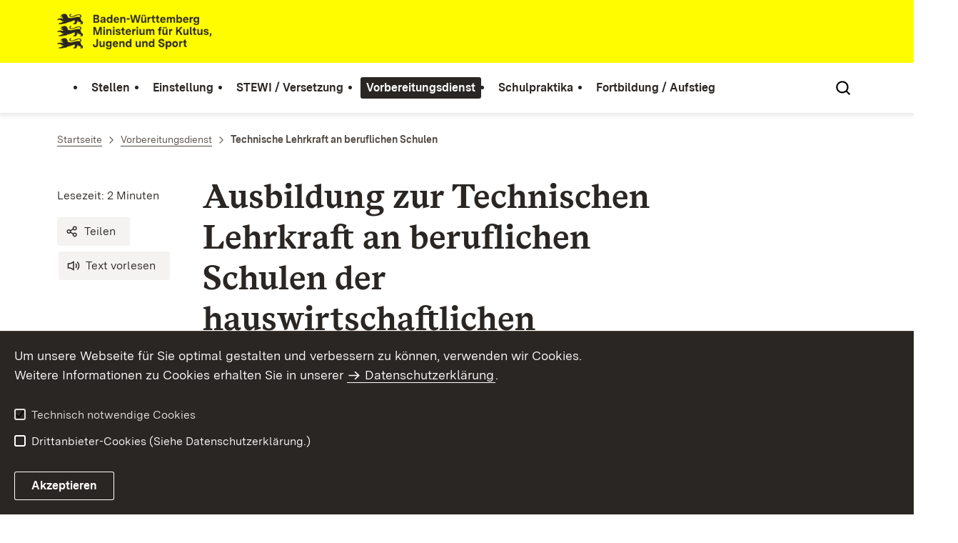

--- FILE ---
content_type: text/html;charset=UTF-8
request_url: https://lehrer-online-bw.de/,Lde/4857407%20
body_size: 10804
content:
<!DOCTYPE html>
<html class="no-js" lang="de">
	<head>
		<!--
			SV Request: https://lehrer-online-bw.de/,Lde/4857407%20
						HTTP Request: https://lehrer-online-bw.de/,Lde/4857407%20
						ItemId: cbi:///cms/4857407
						NodeId: cbi:///cms/4857407
						PageId: cbi:///cms/4857409
						Preview: false
			PreviewEditing: false
		-->
		
<link rel="dns-prefetch" href="https://cdn.jsdelivr.net">
<meta charset="UTF-8">
<meta name="viewport" content="width=device-width, initial-scale=1.0">
<meta http-equiv="x-ua-compatible" content="ie=edge">
<title>Technische Lehrkraft an beruflichen Schulen - LEHRER-ONLINE-BW</title>
<script>
    document.documentElement.className = document.documentElement.className.replace(/(\s|^)no-js(\s|$)/, '$1js$2');
    window.bawue2024 = {
        TITLE: '',
        ASSET_BASE_URL: '/',
        JS_BASE_URL: '/javascripts/',
        ICON_SPRITE_URL: '/site/pbs-bw-rebrush2024/resourceCached/248/prjbawue/media/icons/icons.svg',
        SITE_NAME: 'pbs-bw-rebrush2024',
    };
</script>
<link rel="stylesheet" media="screen" href="/site/pbs-bw-rebrush2024/resourceCached/248/prjbawue/css/main.css">
<link rel="stylesheet" media="print" href="/site/pbs-bw-rebrush2024/resourceCached/248/prjbawue/css/print.css">
<link rel="stylesheet" media="screen" href="/site/pbs-bw-rebrush2024/resourceCached/248/prjbawue/css/custom.css">
<link rel="stylesheet" media="print" href="/site/pbs-bw-rebrush2024/resourceCached/248/prjbawue/css/custom-print.min.css">
<link rel="stylesheet" media="screen" href="/site/pbs-bw-rebrush2024/resourceCached/248/prjbawue/css/fontawesome.min.css">
<link rel="stylesheet" media="screen" href="/site/pbs-bw-rebrush2024/resourceCached/248/prjbawue/css/glightbox.min.css">
<script src="/site/pbs-bw-rebrush2024/resourceCached/248/prjbawue/js/head.js" defer></script>
<link rel="preload" as="font" type="font/woff2" href="/site/pbs-bw-rebrush2024/resourceCached/248/prjbawue/fonts/BaWueSansWeb-Regular.woff2" crossorigin>
<link rel="preload" as="font" type="font/woff2" href="/site/pbs-bw-rebrush2024/resourceCached/248/prjbawue/fonts/BaWueSansWeb-Bold.woff2" crossorigin>
<link rel="preload" as="font" type="font/woff2" href="/site/pbs-bw-rebrush2024/resourceCached/248/prjbawue/fonts/BaWueSerifWeb-Regular.woff2" crossorigin>
<link rel="preload" as="font" type="font/woff2" href="/site/pbs-bw-rebrush2024/resourceCached/248/prjbawue/fonts/BaWueSerifWeb-Bold.woff2" crossorigin>
<link rel="apple-touch-icon" sizes="180x180" href="/site/pbs-bw-rebrush2024/resourceCached/248/components/favicon/apple-touch-icon.png">
<link rel="icon" type="image/png" sizes="32x32" href="/site/pbs-bw-rebrush2024/resourceCached/248/components/favicon/favicon-32x32.png">
<link rel="icon" type="image/png" sizes="16x16" href="/site/pbs-bw-rebrush2024/resourceCached/248/components/favicon/favicon-16x16.png">
<link rel="manifest" href="/site/pbs-bw-rebrush2024/resourceCached/248/components/favicon/site.webmanifest">
<link rel="mask-icon" href="/site/pbs-bw-rebrush2024/resourceCached/248/components/favicon/safari-pinned-tab.svg" color="#fffc00">
<meta name="msapplication-TileColor" content="#fffc00">
<meta name="theme-color" content="#fffc00">
<meta name="keywords" content="Fachlehrkräfte musisch-technische Fächer" />
<meta name="description" content="Fachlehrkräfte musisch-technische Fächer" />
<meta property="og:title" content="Technische Lehrkraft an beruflichen Schulen">
<meta property="og:description" content="Fachlehrkräfte musisch-technische Fächer">
<meta property="og:type" content="website">
<meta property="og:locale" content="de">
<meta property="og:url" content="https://lehrer-online-bw.de/,Lde/4857409">
<link rel="canonical" href="https://lehrer-online-bw.de/,Lde/4857409" />
<script type="text/javascript" src="/site/pbs-bw-rebrush2024/resourceCached/248/libs/jquery/js/jquery-3.7.1.min.js"></script>
<link href="/site/pbs-bw-rebrush2024/resourceCached/248/libs/jquery-ui/css/smoothness/jquery-ui-1.14.1.min.css" rel="stylesheet" type="text/css" />
<script type="text/javascript" src="/site/pbs-bw-rebrush2024/resourceCached/248/libs/jquery-ui/js/jquery-ui-1.14.1.min.js"></script>
<link rel="stylesheet" href="/site/pbs-bw-rebrush2024/resourceCached/248/libs/scrolltop/css/ap-scroll-top.min.css">
<script src="/site/pbs-bw-rebrush2024/resourceCached/248/libs/scrolltop/js/ap-scroll-top.min.js"></script>
<link href="/site/pbs-bw-rebrush2024/resourceCached/248/content/content.css" rel="stylesheet" type="text/css" />
<link rel="stylesheet" type="text/css" href="/site/pbs-bw-rebrush2024/resourceTemplate/LOBW2015/Lde/-/4857407/248/resource.content-colors.css" media="screen" />
<script type="text/javascript" src="/site/pbs-bw-rebrush2024/resourceCached/248/content/js/content.js"></script>
<script type="text/javascript" src="/site/pbs-bw-rebrush2024/resourceCached/248/pluginLib/pluginLib.985334155.js"></script>
<link href="/site/pbs-bw-rebrush2024/resourceCached/248/pluginLib/pluginLib.-2098654959.css" rel="stylesheet" type="text/css" />
<script src="/site/pbs-bw-rebrush2024/resourceCached/248/prjbawue/js/glightbox.min.js" defer></script>
<script async src="https://cdn.jsdelivr.net/npm/altcha/dist/altcha.min.js" type="module"></script>
<script src="/site/pbs-bw-rebrush2024/resourceCached/248/prjbawue/translations/en.js"></script>
<script src="/site/pbs-bw-rebrush2024/resourceCached/248/prjbawue/translations/fr.js"></script>
<link rel="stylesheet" media="screen" href="/site/pbs-bw-rebrush2024/resourceTemplate/LOBW2015/Lde/-/4857407/248/resource.content-dynamic.css" />
<link rel="stylesheet" media="screen" href="/site/pbs-bw-rebrush2024/resourceTemplate/LOBW2015/Lde/-/4857407/248/resource.custom-content-dynamic.css" />

	</head>

	<body class="v-lp js-searchable">
		<div class="page" id="page">
			<a class="skip-link t-dark" href="#content" title="Zum Inhalt springen">
    <span class="icon-link skip-link__text">
        <span class="icon-link__button">
            <svg class="icon icon--arrow-right icon-link__icon" viewBox="0 0 200 200" aria-hidden="true">
                <use xlink:href="#icon-arrow-right"></use>
            </svg>
        </span>
        <span class="icon-link__text">Zum Inhalt springen</span>
    </span>
</a>			


<header class="header">
    <script id="bwHeaderNavigation" type="application/json">
                    {"2360811":{"order":3,"level":0,"title":"Vorbereitungsdienst","link":"/,Lde/Startseite/vdonline","target":"_self","active":1,"current":0,"hasChildren":false,"hasSubpages":1,"children":[{"6019826":{"order":0,"level":1,"title":"Seiteneinstieg in den Vorbereitungsdienst Lehramt GS sowie Sekundarstufe I","link":"/,Lde/6019828","target":"_self","active":0,"current":0,"hasChildren":false,"hasSubpages":0,"children":[]},"11216529":{"order":1,"level":1,"title":"Seiteneinstieg in den Vorbereitungsdienst Lehramt Gymnasium im Fach Bildende Kunst","link":"/,Lde/Startseite/vdonline/Seiteneinstieg+in+den+Vorbereitungsdienst+Lehramt+Gymnasium+im+Fach+Bildende+Kunst","target":"_self","active":0,"current":0,"hasChildren":false,"hasSubpages":0,"children":[]},"5171878":{"order":2,"level":1,"title":"Vorbereitungsdienst in Teilzeit für Wissenschaftliche Lehrämter","link":"/,Lde/5171880","target":"_self","active":0,"current":0,"hasChildren":false,"hasSubpages":0,"children":[]},"5714039":{"order":3,"level":1,"title":"Vorbereitungsdienst im Gasthörerstatus","link":"/,Lde/Startseite/vdonline/Vorbereitungsdienst+im+Gasthoererstatus","target":"_self","active":0,"current":0,"hasChildren":false,"hasSubpages":0,"children":[]},"4857407":{"order":4,"level":1,"title":"Technische Lehrkraft an beruflichen Schulen","link":"/,Lde/4857409","target":"_self","active":1,"current":1,"hasChildren":false,"hasSubpages":1,"children":{"4857433":{"order":4,"level":2,"title":"Bewerbung und Zulassung","link":"/,Lde/4857435","target":"_self","active":0,"current":0,"hasChildren":false,"hasSubpages":0,"children":[]},"5292629":{"order":5,"level":2,"title":"Berufspraxis","link":"/,Lde/Startseite/vdonline/Berufspraxis","target":"_self","active":0,"current":0,"hasChildren":false,"hasSubpages":0,"children":[]},"4857446":{"order":6,"level":2,"title":"Feststellungsprüfung Textverarbeitung","link":"/,Lde/Startseite/vdonline/Feststellungspruefung+Textverarbeitung","target":"_self","active":0,"current":0,"hasChildren":false,"hasSubpages":0,"children":[]},"4857470":{"order":7,"level":2,"title":"Informationen und Formulare","link":"/,Lde/4857472","target":"_self","active":0,"current":0,"hasChildren":false,"hasSubpages":0,"children":[]}}},"2360819":{"order":5,"level":1,"title":"Berufliche Schulen","link":"/,Lde/Startseite/vdonline/VD-Berufliche-Schulen","target":"_self","active":0,"current":0,"hasChildren":false,"hasSubpages":1,"children":{"2360831":{"order":5,"level":2,"title":"Allgemeines","link":"/,Lde/Startseite/vdonline/Allgemeines","target":"_self","active":0,"current":0,"hasChildren":false,"hasSubpages":0,"children":[]},"2360838":{"order":6,"level":2,"title":"Maßgebliche Prüfungen","link":"/,Lde/Startseite/vdonline/Massgebliche+Pruefungen","target":"_self","active":0,"current":0,"hasChildren":false,"hasSubpages":0,"children":[]},"3719018":{"order":7,"level":2,"title":"VD-Seiteneinstieg","link":"/,Lde/Startseite/vdonline/VD-Seiteneinstieg","target":"_self","active":0,"current":0,"hasChildren":false,"hasSubpages":0,"children":[]},"2360846":{"order":8,"level":2,"title":"Betriebspraktikum","link":"/,Lde/Startseite/vdonline/Betriebspraktikum","target":"_self","active":0,"current":0,"hasChildren":false,"hasSubpages":0,"children":[]},"2360873":{"order":9,"level":2,"title":"Besoldung und Entgelt","link":"/,Lde/Startseite/vdonline/Besoldung+und+Entgelt","target":"_self","active":0,"current":0,"hasChildren":false,"hasSubpages":0,"children":[]},"2360853":{"order":10,"level":2,"title":"Bewerbung und Zulassung","link":"/,Lde/Startseite/vdonline/Bewerbung+und+Zulassung","target":"_self","active":0,"current":0,"hasChildren":false,"hasSubpages":0,"children":[]},"2360866":{"order":11,"level":2,"title":"Vorbereitungsdienst","link":"/,Lde/Startseite/vdonline/Vorbereitungsdienst","target":"_self","active":0,"current":0,"hasChildren":false,"hasSubpages":0,"children":[]},"2360894":{"order":12,"level":2,"title":"Informationen und Formulare","link":"/,Lde/Startseite/vdonline/Informationen+und+Formulare","target":"_self","active":0,"current":0,"hasChildren":false,"hasSubpages":0,"children":[]}}},"2360907":{"order":6,"level":1,"title":"Gymnasien","link":"/,Lde/Startseite/vdonline/VD-Gymnasien","target":"_self","active":0,"current":0,"hasChildren":false,"hasSubpages":1,"children":{"2360913":{"order":6,"level":2,"title":"Seiteneinstieg","link":"/,Lde/Startseite/vdonline/seiteneinstieg_gymnasien","target":"_self","active":0,"current":0,"hasChildren":false,"hasSubpages":0,"children":[]},"2360919":{"order":7,"level":2,"title":"Betriebs- oder Sozialpraktikum","link":"/,Lde/Startseite/vdonline/Betriebs_+oder+Sozialpraktikum","target":"_self","active":0,"current":0,"hasChildren":false,"hasSubpages":0,"children":[]},"2360925":{"order":8,"level":2,"title":"Bewerbung und Zulassung","link":"/,Lde/2360928","target":"_self","active":0,"current":0,"hasChildren":false,"hasSubpages":0,"children":[]},"2360937":{"order":9,"level":2,"title":"Informationen und Formulare","link":"/,Lde/2360940","target":"_self","active":0,"current":0,"hasChildren":false,"hasSubpages":0,"children":[]}}}},{"2361068":{"order":7,"level":1,"title":"Grundschule","link":"/,Lde/Startseite/vdonline/VD-Grundschulen-ab-2016","target":"_self","active":0,"current":0,"hasChildren":false,"hasSubpages":1,"children":{"2361074":{"order":7,"level":2,"title":"Betriebs- oder Sozialpraktikum und Musikpraktischer Nachweis","link":"/,Lde/Startseite/vdonline/Betriebs_+oder+Sozialpraktikum+und+Musikpraktischer+Nachweis","target":"_self","active":0,"current":0,"hasChildren":false,"hasSubpages":0,"children":[]},"2361080":{"order":8,"level":2,"title":"Bewerbung und Zulassung","link":"/,Lde/2361083","target":"_self","active":0,"current":0,"hasChildren":false,"hasSubpages":0,"children":[]},"2361092":{"order":9,"level":2,"title":"Informationen und Formulare","link":"/,Lde/2361095","target":"_self","active":0,"current":0,"hasChildren":false,"hasSubpages":0,"children":[]}}},"2361104":{"order":8,"level":1,"title":"Sekundarstufe I","link":"/,Lde/Startseite/vdonline/VD-Werkreal-Hauptschulen-und-Realschulen-ab-2016","target":"_self","active":0,"current":0,"hasChildren":false,"hasSubpages":1,"children":{"2361110":{"order":8,"level":2,"title":"Betriebs- oder Sozialpraktikum","link":"/,Lde/2361113","target":"_self","active":0,"current":0,"hasChildren":false,"hasSubpages":0,"children":[]},"2361116":{"order":9,"level":2,"title":"Bewerbung und Zulassung","link":"/,Lde/2361119","target":"_self","active":0,"current":0,"hasChildren":false,"hasSubpages":0,"children":[]},"2361128":{"order":10,"level":2,"title":"Informationen und Formulare","link":"/,Lde/2361131","target":"_self","active":0,"current":0,"hasChildren":false,"hasSubpages":0,"children":[]}}},"2360955":{"order":9,"level":1,"title":"Fachlehrkraft musisch-technische Fächer","link":"/,Lde/Startseite/vdonline/VD-Fachlehrkraefte-musisch-technische-Faecher","target":"_self","active":0,"current":0,"hasChildren":false,"hasSubpages":1,"children":{"2360961":{"order":9,"level":2,"title":"Bewerbung und Zulassung","link":"/,Lde/2360964","target":"_self","active":0,"current":0,"hasChildren":false,"hasSubpages":0,"children":[]},"2360967":{"order":10,"level":2,"title":"Eignungsprüfung","link":"/,Lde/Startseite/vdonline/Eignungspruefung","target":"_self","active":0,"current":0,"hasChildren":false,"hasSubpages":0,"children":[]},"2360979":{"order":11,"level":2,"title":"Informationen und Formulare","link":"/,Lde/2360982","target":"_self","active":0,"current":0,"hasChildren":false,"hasSubpages":0,"children":[]}}},"3355647":{"order":10,"level":1,"title":"Fachlehrkraft und Technische Lehrkraft Sonderpädagogik","link":"/,Lde/3355650","target":"_self","active":0,"current":0,"hasChildren":false,"hasSubpages":1,"children":{"3355674":{"order":10,"level":2,"title":"Bewerbung und Zulassung","link":"/,Lde/3355677","target":"_self","active":0,"current":0,"hasChildren":false,"hasSubpages":0,"children":[]},"3418145":{"order":11,"level":2,"title":"Zulassungs- und Eignungsprüfung","link":"/,Lde/Startseite/vdonline/Zulassungs_+und+Eignungspruefung+ab+September+2017","target":"_self","active":0,"current":0,"hasChildren":false,"hasSubpages":0,"children":[]},"3355693":{"order":12,"level":2,"title":"Informationen und Formulare","link":"/,Lde/Startseite/vdonline/informationen+und+formulare","target":"_self","active":0,"current":0,"hasChildren":false,"hasSubpages":0,"children":[]}}},"2361140":{"order":11,"level":1,"title":"Sonderpädagogik","link":"/,Lde/Startseite/vdonline/VD-Sonderpaedagogik-ab-2016","target":"_self","active":0,"current":0,"hasChildren":false,"hasSubpages":1,"children":{"2361146":{"order":11,"level":2,"title":"Betriebs- oder Sozialpraktikum","link":"/,Lde/Startseite/vdonline/Betriebs-+oder+Sozialpraktikum","target":"_self","active":0,"current":0,"hasChildren":false,"hasSubpages":0,"children":[]},"2361152":{"order":12,"level":2,"title":"Bewerbung und Zulassung","link":"/,Lde/2361155","target":"_self","active":0,"current":0,"hasChildren":false,"hasSubpages":0,"children":[]},"2361164":{"order":13,"level":2,"title":"Informationen und Formulare","link":"/,Lde/2361167","target":"_self","active":0,"current":0,"hasChildren":false,"hasSubpages":0,"children":[]}}}},{"2360880":{"order":12,"level":1,"title":"Seminare und Päd. Fachseminare","link":"/,Lde/Startseite/vdonline/VD-Staatliche-Seminare-Paedagogische-Fachseminare","target":"_self","active":0,"current":0,"hasChildren":false,"hasSubpages":0,"children":[]},"2384550":{"order":13,"level":1,"title":"Service","link":"/,Lde/Startseite/vdonline/Vorbereitungsdienst-Service","target":"_self","active":0,"current":0,"hasChildren":false,"hasSubpages":1,"children":{"2407748":{"order":13,"level":2,"title":"Cookie-Einstellungen","link":"/,Lde/2360237_2360811_2384550_2407748_2362316","target":"_self","active":0,"current":0,"hasChildren":false,"hasSubpages":0,"children":[]},"2407739":{"order":14,"level":2,"title":"Sicherheitshinweise","link":"/,Lde/2360237_2360811_2384550_2407739_2360420","target":"_self","active":0,"current":0,"hasChildren":false,"hasSubpages":0,"children":[]},"2407756":{"order":15,"level":2,"title":"Adressdatenbank","link":"/,Lde/2360237_2360811_2384550_2407756_2361317","target":"_self","active":0,"current":0,"hasChildren":false,"hasSubpages":0,"children":[]},"9414007":{"order":16,"level":2,"title":"Schulfinder","link":"/,Lde/2360237_2360811_2384550_9414007_9413344","target":"_self","active":0,"current":0,"hasChildren":false,"hasSubpages":0,"children":[]},"2407762":{"order":17,"level":2,"title":"LBV Kundenportal","link":"/,Lde/2360237_2360811_2384550_2407762_2361330","target":"_self","active":0,"current":0,"hasChildren":false,"hasSubpages":0,"children":[]}}},"2386535":{"order":14,"level":1,"title":"Kontakt","link":"/,Lde/Startseite/vdonline/Vorbereitungsdienst-Kontakt","target":"_self","active":0,"current":0,"hasChildren":false,"hasSubpages":0,"children":[]}}]},"2362677":{"order":0,"level":0,"title":"Stellen","link":"/,Lde/Startseite/stellen","target":"_self","active":0,"current":0,"hasChildren":false,"hasSubpages":1,"children":[{"2364004":{"order":0,"level":1,"title":"Informationen und Ausschreibungszeiträume","link":"/,Lde/Startseite/stellen/Infos-Ausschreibungszeitraeume","target":"_self","active":0,"current":0,"hasChildren":false,"hasSubpages":1,"children":{"2402646":{"order":0,"level":2,"title":"Schulbezogene Stellen","link":"/,Lde/Startseite/stellen/Schulbezogene+Stellen","target":"_self","active":0,"current":0,"hasChildren":false,"hasSubpages":0,"children":[]},"2402655":{"order":1,"level":2,"title":"Stelleninfo Regierungspräsidien","link":"/,Lde/Startseite/stellen/Stelleninfo+Regierungspraesidien","target":"_self","active":0,"current":0,"hasChildren":false,"hasSubpages":0,"children":[]},"2402663":{"order":2,"level":2,"title":"Befristete Beschäftigungen","link":"/,Lde/Startseite/stellen/Befristete-Beschaeftigungen","target":"_self","active":0,"current":0,"hasChildren":false,"hasSubpages":0,"children":[]}}}},{"2362722":{"order":1,"level":1,"title":"Schulleitungsstellen","link":"/,Lde/Startseite/stellen/Schulleitungsstellen","target":"_self","active":0,"current":0,"hasChildren":false,"hasSubpages":0,"children":[]},"2363882":{"order":2,"level":1,"title":"Beförderung Studienräte","link":"/,Lde/Startseite/stellen/Befoerderung","target":"_self","active":0,"current":0,"hasChildren":false,"hasSubpages":0,"children":[]},"2363926":{"order":3,"level":1,"title":"Stellen Pädagogische Assistenten","link":"/,Lde/Startseite/stellen/paedass","target":"_self","active":0,"current":0,"hasChildren":false,"hasSubpages":0,"children":[]},"14257256":{"order":4,"level":1,"title":"Stellen an Privatschulen","link":"/,Lde/Startseite/stellen/Stellen+an+Privatschulen","target":"_self","active":0,"current":0,"hasChildren":false,"hasSubpages":0,"children":[]},"2362707":{"order":5,"level":1,"title":"Sonstige Ausschreibungen","link":"/,Lde/Startseite/stellen/Sonstige-Ausschreibungen","target":"_self","active":0,"current":0,"hasChildren":false,"hasSubpages":0,"children":[]}},{"2384521":{"order":6,"level":1,"title":"Service","link":"/,Lde/Startseite/stellen/Stellen-Service","target":"_self","active":0,"current":0,"hasChildren":false,"hasSubpages":1,"children":{"2386022":{"order":6,"level":2,"title":"Registrierung","link":"/,Lde/Startseite/stellen/Stellen-Registrierung","target":"_self","active":0,"current":0,"hasChildren":false,"hasSubpages":0,"children":[]},"2407742":{"order":7,"level":2,"title":"Cookie-Einstellungen","link":"/,Lde/2360237_2362677_2384521_2407742_2362316","target":"_self","active":0,"current":0,"hasChildren":false,"hasSubpages":0,"children":[]},"2407737":{"order":8,"level":2,"title":"Sicherheitshinweise","link":"/,Lde/2360237_2362677_2384521_2407737_2360420","target":"_self","active":0,"current":0,"hasChildren":false,"hasSubpages":0,"children":[]},"2407754":{"order":9,"level":2,"title":"Adressdatenbank","link":"/,Lde/2360237_2362677_2384521_2407754_2361317","target":"_self","active":0,"current":0,"hasChildren":false,"hasSubpages":0,"children":[]},"9414001":{"order":10,"level":2,"title":"Schulfinder","link":"/,Lde/2360237_2362677_2384521_9414001_9413344","target":"_self","active":0,"current":0,"hasChildren":false,"hasSubpages":0,"children":[]},"2407759":{"order":11,"level":2,"title":"LBV Kundenportal","link":"/,Lde/2360237_2362677_2384521_2407759_2361330","target":"_self","active":0,"current":0,"hasChildren":false,"hasSubpages":0,"children":[]}}},"2386498":{"order":7,"level":1,"title":"Downloads","link":"/,Lde/Startseite/stellen/Stellen-Downloads","target":"_self","active":0,"current":0,"hasChildren":false,"hasSubpages":0,"children":[]},"2386255":{"order":8,"level":1,"title":"Kontakt","link":"/,Lde/Startseite/stellen/Stellen-Kontakt","target":"_self","active":0,"current":0,"hasChildren":false,"hasSubpages":0,"children":[]},"5564057":{"order":9,"level":1,"title":"Regionale Verteilung der Stellenangebote","link":"/,Lde/Startseite/stellen/regionale-verteilung-der-stellenangebote","target":"_self","active":0,"current":0,"hasChildren":false,"hasSubpages":0,"children":[]}}]},"2361177":{"order":4,"level":0,"title":"Schulpraktika","link":"/,Lde/Startseite/schulpraktika","target":"_self","active":0,"current":0,"hasChildren":false,"hasSubpages":1,"children":[{"2361189":{"order":0,"level":1,"title":"Orientierungspraktikum Gymnasium","link":"/,Lde/Startseite/schulpraktika/Orientierungspraktikum-Gymnasium","target":"_self","active":0,"current":0,"hasChildren":false,"hasSubpages":1,"children":{"2361196":{"order":0,"level":2,"title":"Informationen","link":"/,Lde/Startseite/schulpraktika/Informationen","target":"_self","active":0,"current":0,"hasChildren":false,"hasSubpages":0,"children":[]}}},"3031656":{"order":1,"level":1,"title":"Schulpraxissemester Gymnasium gemäß RahmenVO-KM von 2015","link":"/,Lde/Startseite/schulpraktika/Schulpraxissemester+Gymnasium+gemaess+RVO_KM+von+2015","target":"_self","active":0,"current":0,"hasChildren":false,"hasSubpages":0,"children":[]},"2361217":{"order":2,"level":1,"title":"Schulpraxissemester Gymnasium gemäß GymPO I","link":"/,Lde/Startseite/schulpraktika/Schulpraxissemester-Gymnasium","target":"_self","active":0,"current":0,"hasChildren":false,"hasSubpages":0,"children":[]}},{"3032084":{"order":3,"level":1,"title":"Schulpraxissemester Berufliche Schulen","link":"/,Lde/3032087","target":"_self","active":0,"current":0,"hasChildren":false,"hasSubpages":1,"children":{"3032105":{"order":3,"level":2,"title":"Informationen und Hinweise berufliche Studienziele","link":"/,Lde/Startseite/schulpraktika/Informationen+und+Hinweise+berufliche+Studienziele","target":"_self","active":0,"current":0,"hasChildren":false,"hasSubpages":0,"children":[]},"3032170":{"order":4,"level":2,"title":"Online-Plattform Lehramt an Beruflichen Schulen","link":"/,Lde/Startseite/schulpraktika/Online_Plattform+Lehramt+an+Beruflichen+Schulen","target":"_self","active":0,"current":0,"hasChildren":false,"hasSubpages":0,"children":[]}}}},{"2361282":{"order":4,"level":1,"title":"Schulpraktika an den Pädagogischen Hochschulen","link":"/,Lde/Startseite/schulpraktika/Schulpraktika-Paedagogische-Hochschulen","target":"_self","active":0,"current":0,"hasChildren":false,"hasSubpages":0,"children":[]},"2384713":{"order":5,"level":1,"title":"Service","link":"/,Lde/Startseite/schulpraktika/Schulpraktika-Service","target":"_self","active":0,"current":0,"hasChildren":false,"hasSubpages":1,"children":{"2407749":{"order":5,"level":2,"title":"Cookie-Einstellungen","link":"/,Lde/2360237_2361177_2384713_2407749_2362316","target":"_self","active":0,"current":0,"hasChildren":false,"hasSubpages":0,"children":[]},"2407740":{"order":6,"level":2,"title":"Sicherheitshinweise","link":"/,Lde/2360237_2361177_2384713_2407740_2360420","target":"_self","active":0,"current":0,"hasChildren":false,"hasSubpages":0,"children":[]},"2407757":{"order":7,"level":2,"title":"Adressdatenbank","link":"/,Lde/2360237_2361177_2384713_2407757_2361317","target":"_self","active":0,"current":0,"hasChildren":false,"hasSubpages":0,"children":[]},"9414008":{"order":8,"level":2,"title":"Schulfinder","link":"/,Lde/2360237_2361177_2384713_9414008_9413344","target":"_self","active":0,"current":0,"hasChildren":false,"hasSubpages":0,"children":[]},"2407763":{"order":9,"level":2,"title":"LBV Kundenportal","link":"/,Lde/2360237_2361177_2384713_2407763_2361330","target":"_self","active":0,"current":0,"hasChildren":false,"hasSubpages":0,"children":[]}}}}]},"2360261":{"order":1,"level":0,"title":"Einstellung","link":"/,Lde/Startseite/lobw","target":"_self","active":0,"current":0,"hasChildren":false,"hasSubpages":1,"children":[{"2360267":{"order":0,"level":1,"title":"Informationen","link":"/,Lde/Startseite/lobw/Einstellung-Informationen","target":"_self","active":0,"current":0,"hasChildren":false,"hasSubpages":1,"children":{"24149539":{"order":0,"level":2,"title":"Sprachfit","link":"/,Lde/Startseite/lobw/Sprachfit","target":"_self","active":0,"current":0,"hasChildren":false,"hasSubpages":1,"children":[]},"24801229":{"order":1,"level":2,"title":"FAQ 1.440 Stellen","link":"/,Lde/Startseite/lobw/faq_zusaetzliche-stellen","target":"_self","active":0,"current":0,"hasChildren":false,"hasSubpages":0,"children":[]},"6241425":{"order":2,"level":2,"title":"Termine Einstellung 2026","link":"/,Lde/Startseite/lobw/Termine+Einstellung+2026","target":"_self","active":0,"current":0,"hasChildren":false,"hasSubpages":0,"children":[]},"2360279":{"order":3,"level":2,"title":"Bewerbung Informationen","link":"/,Lde/Startseite/lobw/Bewerbung-Informationen","target":"_self","active":0,"current":0,"hasChildren":false,"hasSubpages":0,"children":[]},"2360286":{"order":4,"level":2,"title":"Aus anderen Ländern","link":"/,Lde/Startseite/lobw/Bewerber-andere-Laender","target":"_self","active":0,"current":0,"hasChildren":false,"hasSubpages":0,"children":[]},"10119062":{"order":5,"level":2,"title":"Listenauswahlverfahren","link":"/,Lde/Startseite/lobw/Listenauswahlverfahren","target":"_self","active":0,"current":0,"hasChildren":false,"hasSubpages":0,"children":[]},"2360273":{"order":6,"level":2,"title":"Rechtsgrundlagen","link":"/,Lde/Startseite/lobw/Rechtsgrundlagen","target":"_self","active":0,"current":0,"hasChildren":false,"hasSubpages":0,"children":[]},"2360343":{"order":7,"level":2,"title":"Lehrkräfte an Privatschulen","link":"/,Lde/Startseite/lobw/Lehrkraefte-Privatschulen","target":"_self","active":0,"current":0,"hasChildren":false,"hasSubpages":0,"children":[]},"12414107":{"order":8,"level":2,"title":"Direkteinstieg wissenschaftliche Lehrkräfte allgemein bildende Schulen","link":"/,Lde/Startseite/lobw/Direkteinstieg-allgemein-bildende-Schulen","target":"_self","active":0,"current":0,"hasChildren":false,"hasSubpages":1,"children":[]},"2360303":{"order":9,"level":2,"title":"Direkteinstieg wissenschaftliche und technische Lehrkräfte berufliche Schulen","link":"/,Lde/Startseite/lobw/Direkteinstieg","target":"_self","active":0,"current":0,"hasChildren":false,"hasSubpages":1,"children":[]},"10538480":{"order":10,"level":2,"title":"Direkteinstieg Fachlehrkräfte, Technische Lehrkräfte Sonderpädagogik","link":"/,Lde/Startseite/lobw/Direkteinstieg+Fachlehrkraefte_+Technische+Lehrkraefte+Sonderpaedagogik","target":"_self","active":0,"current":0,"hasChildren":false,"hasSubpages":0,"children":[]},"2360294":{"order":11,"level":2,"title":"Seiteneinstieg","link":"/,Lde/Startseite/lobw/Seiteneinstieg","target":"_self","active":0,"current":0,"hasChildren":false,"hasSubpages":0,"children":[]},"4654077":{"order":12,"level":2,"title":"Gymnasiallehrkräfte an Grundschulen","link":"/,Lde/Startseite/lobw/Gymnasiallehrkraefte+an+Grundschulen","target":"_self","active":0,"current":0,"hasChildren":false,"hasSubpages":0,"children":[]},"5440124":{"order":13,"level":2,"title":"Gymnasiallehrkräfte im Bereich der Sekundarstufe I","link":"/,Lde/Startseite/lobw/Gymnasiallehrkraefte+im+Bereich+der+Sekundarstufe+I","target":"_self","active":0,"current":0,"hasChildren":false,"hasSubpages":0,"children":[]},"2360350":{"order":14,"level":2,"title":"Personalmanagement Gemeinschaftsschule","link":"/,Lde/Startseite/lobw/Personal-GMS","target":"_self","active":0,"current":0,"hasChildren":false,"hasSubpages":1,"children":[]}}},"3011011":{"order":1,"level":1,"title":"Befristete Beschäftigung als Vertretungslehrkraft (Info)","link":"/,Lde/Startseite/lobw/vpoinfo","target":"_self","active":0,"current":0,"hasChildren":false,"hasSubpages":1,"children":{"6044875":{"order":1,"level":2,"title":"Entfristung","link":"/,Lde/Startseite/lobw/Entfristung","target":"_self","active":0,"current":0,"hasChildren":false,"hasSubpages":0,"children":[]},"9999962":{"order":2,"level":2,"title":"Beschulung Geflüchteter aus der Ukraine","link":"/,Lde/Startseite/lobw/Beschulung+Gefluechteter+aus+der+Ukraine","target":"_self","active":0,"current":0,"hasChildren":false,"hasSubpages":0,"children":[]},"10016137":{"order":3,"level":2,"title":"Beschulung Geflüchteter aus der Ukrainie (ukrainisch)","link":"/,Lde/Startseite/lobw/Beschulung+Gefluechteter+aus+der+Ukrainie+_ukrainisch_","target":"_self","active":0,"current":0,"hasChildren":false,"hasSubpages":0,"children":[]},"10016147":{"order":4,"level":2,"title":"Beschulung Geflüchterer aus der Ukraine (russisch)","link":"/,Lde/Startseite/lobw/Beschulung+Gefluechterer+aus+der+Ukraine+_russisch_","target":"_self","active":0,"current":0,"hasChildren":false,"hasSubpages":0,"children":[]}}}},{"2360369":{"order":2,"level":1,"title":"Benutzungshinweise","link":"/,Lde/Startseite/lobw/Einstellung-Benutzerhinweise","target":"_self","active":0,"current":0,"hasChildren":false,"hasSubpages":1,"children":{"2360376":{"order":2,"level":2,"title":"Überblick Einstellung","link":"/,Lde/Startseite/lobw/Ueberblick-Einstellung","target":"_self","active":0,"current":0,"hasChildren":false,"hasSubpages":0,"children":[]},"2360389":{"order":3,"level":2,"title":"Anleitung Online-Bewerbung","link":"/,Lde/Startseite/lobw/Einstellung-Anleitung-Bewerbung","target":"_self","active":0,"current":0,"hasChildren":false,"hasSubpages":0,"children":[]},"2391956":{"order":4,"level":2,"title":"Checklisten","link":"/,Lde/Startseite/lobw/Einstellung-Checklisten","target":"_self","active":0,"current":0,"hasChildren":false,"hasSubpages":1,"children":[]}}},"5374418":{"order":3,"level":1,"title":"Lehrer in BW","link":"/,Lde/Startseite/lobw/lehrer-in-bw","target":"_self","active":0,"current":0,"hasChildren":false,"hasSubpages":0,"children":[]}},{"2384527":{"order":4,"level":1,"title":"Service","link":"/,Lde/Startseite/lobw/Einstellung-Service","target":"_self","active":0,"current":0,"hasChildren":false,"hasSubpages":1,"children":{"2386561":{"order":4,"level":2,"title":"Registrierung / Benutzerkonto","link":"/,Lde/Startseite/lobw/Einstellung-Registrierung","target":"_self","active":0,"current":0,"hasChildren":false,"hasSubpages":0,"children":[]},"2407744":{"order":5,"level":2,"title":"Cookie-Einstellungen","link":"/,Lde/2360237_2360261_2384527_2407744_2362316","target":"_self","active":0,"current":0,"hasChildren":false,"hasSubpages":0,"children":[]},"2399802":{"order":6,"level":2,"title":"Sicherheitshinweise","link":"/,Lde/2360237_2360261_2384527_2399802_2360420","target":"_self","active":0,"current":0,"hasChildren":false,"hasSubpages":0,"children":[]},"2407753":{"order":7,"level":2,"title":"Adressdatenbank","link":"/,Lde/2360237_2360261_2384527_2407753_2361317","target":"_self","active":0,"current":0,"hasChildren":false,"hasSubpages":0,"children":[]},"9414002":{"order":8,"level":2,"title":"Schulfinder","link":"/,Lde/2360237_2360261_2384527_9414002_9413344","target":"_self","active":0,"current":0,"hasChildren":false,"hasSubpages":0,"children":[]},"2407760":{"order":9,"level":2,"title":"LBV Kundenportal","link":"/,Lde/2360237_2360261_2384527_2407760_2361330","target":"_self","active":0,"current":0,"hasChildren":false,"hasSubpages":0,"children":[]}}},"2386777":{"order":5,"level":1,"title":"Downloads","link":"/,Lde/Startseite/lobw/Einstellung-Downloads","target":"_self","active":0,"current":0,"hasChildren":false,"hasSubpages":0,"children":[]},"2393907":{"order":6,"level":1,"title":"Kontakt","link":"/,Lde/Startseite/lobw/Kontakt-Einstellung","target":"_self","active":0,"current":0,"hasChildren":false,"hasSubpages":0,"children":[]}}]},"2383850":{"order":2,"level":0,"title":"STEWI / Versetzung","link":"/,Lde/Startseite/stewi-versetzung","target":"_self","active":0,"current":0,"hasChildren":false,"hasSubpages":1,"children":[{"2360591":{"order":0,"level":1,"title":"Stellenwirksame Änderung (STEWI)","link":"/,Lde/Startseite/stewi-versetzung/Stellenwirksame-Aenderung-STEWI","target":"_self","active":0,"current":0,"hasChildren":false,"hasSubpages":1,"children":{"2360597":{"order":0,"level":2,"title":"Allgemeine Informationen","link":"/,Lde/Startseite/stewi-versetzung/STEWI-Informationen","target":"_self","active":0,"current":0,"hasChildren":false,"hasSubpages":1,"children":[]},"2360615":{"order":1,"level":2,"title":"Fragen und Antworten","link":"/,Lde/Startseite/stewi-versetzung/STEWI-Fragen-und-Antworten","target":"_self","active":0,"current":0,"hasChildren":false,"hasSubpages":0,"children":[]}}}},{"2360533":{"order":1,"level":1,"title":"Versetzung Informationen","link":"/,Lde/Startseite/stewi-versetzung/Versetzung","target":"_self","active":0,"current":0,"hasChildren":false,"hasSubpages":1,"children":{"2360545":{"order":1,"level":2,"title":"Landesinterne Versetzung","link":"/,Lde/Startseite/stewi-versetzung/Landesinterne-Versetzung-Informationen","target":"_self","active":0,"current":0,"hasChildren":false,"hasSubpages":0,"children":[]},"2360551":{"order":2,"level":2,"title":"Versetzung über Ausschreibung","link":"/,Lde/Startseite/stewi-versetzung/Versetzung-ueber-Ausschreibung-Informationen","target":"_self","active":0,"current":0,"hasChildren":false,"hasSubpages":0,"children":[]},"2360560":{"order":3,"level":2,"title":"Lehreraustauschverfahren","link":"/,Lde/Startseite/stewi-versetzung/Lehreraustauschverfahren","target":"_self","active":0,"current":0,"hasChildren":false,"hasSubpages":0,"children":[]}}}},{"2384496":{"order":2,"level":1,"title":"Service","link":"/,Lde/Startseite/stewi-versetzung/STEWI-Versetzung-Service","target":"_self","active":0,"current":0,"hasChildren":false,"hasSubpages":1,"children":{"2384546":{"order":2,"level":2,"title":"Registrierung","link":"/,Lde/Startseite/stewi-versetzung/STEWI-Versetzung-Registrierung","target":"_self","active":0,"current":0,"hasChildren":false,"hasSubpages":0,"children":[]},"2407746":{"order":3,"level":2,"title":"Cookie-Einstellungen","link":"/,Lde/2360237_2383850_2384496_2407746_2362316","target":"_self","active":0,"current":0,"hasChildren":false,"hasSubpages":0,"children":[]},"2407738":{"order":4,"level":2,"title":"Sicherheitshinweise","link":"/,Lde/2360237_2383850_2384496_2407738_2360420","target":"_self","active":0,"current":0,"hasChildren":false,"hasSubpages":0,"children":[]},"2407755":{"order":5,"level":2,"title":"Adressdatenbank","link":"/,Lde/2360237_2383850_2384496_2407755_2361317","target":"_self","active":0,"current":0,"hasChildren":false,"hasSubpages":0,"children":[]},"9414006":{"order":6,"level":2,"title":"Schulfinder","link":"/,Lde/2360237_2383850_2384496_9414006_9413344","target":"_self","active":0,"current":0,"hasChildren":false,"hasSubpages":0,"children":[]},"2407761":{"order":7,"level":2,"title":"LBV Kundenportal","link":"/,Lde/2360237_2383850_2384496_2407761_2361330","target":"_self","active":0,"current":0,"hasChildren":false,"hasSubpages":0,"children":[]}}},"2384268":{"order":3,"level":1,"title":"Downloads","link":"/,Lde/Startseite/stewi-versetzung/STEWI-Versetzung-Downloads","target":"_self","active":0,"current":0,"hasChildren":false,"hasSubpages":0,"children":[]},"2393932":{"order":4,"level":1,"title":"Kontakt","link":"/,Lde/Startseite/stewi-versetzung/Kontakt-STEWI-Versetzung","target":"_self","active":0,"current":0,"hasChildren":false,"hasSubpages":0,"children":[]}}]},"2383398":{"order":5,"level":0,"title":"Fortbildung / Aufstieg","link":"/,Lde/Startseite/Fortbildung-Aufstieg","target":"_self","active":0,"current":0,"hasChildren":false,"hasSubpages":1,"children":[{"2375598":{"order":0,"level":1,"title":"LFB Online","link":"/,Lde/Startseite/Fortbildung-Aufstieg/Lehrerfortbildung-Online","target":"_self","active":0,"current":0,"hasChildren":false,"hasSubpages":0,"children":[]},"2363913":{"order":1,"level":1,"title":"Aufstiegsverfahren für Fachlehrkräfte und Technische Lehrkräfte","link":"/,Lde/Startseite/Fortbildung-Aufstieg/Aufstiegsverfahren+fuer+Fachlehrkraefte+und+Technische+Lehrkraefte","target":"_self","active":0,"current":0,"hasChildren":false,"hasSubpages":0,"children":[]}},{"4641396":{"order":2,"level":1,"title":"Lehrgänge für einen horizontalen Laufbahnwechsel","link":"/,Lde/Startseite/Fortbildung-Aufstieg/hola-info","target":"_self","active":0,"current":0,"hasChildren":false,"hasSubpages":1,"children":{"4655354":{"order":2,"level":2,"title":"Gruppe 1","link":"/,Lde/Startseite/Fortbildung-Aufstieg/hola-gruppe-1","target":"_self","active":0,"current":0,"hasChildren":false,"hasSubpages":0,"children":[]},"4655371":{"order":3,"level":2,"title":"Gruppe 2 / 2b","link":"/,Lde/Startseite/Fortbildung-Aufstieg/hola-gruppe-2","target":"_self","active":0,"current":0,"hasChildren":false,"hasSubpages":0,"children":[]},"4655419":{"order":4,"level":2,"title":"Gruppe 3","link":"/,Lde/Startseite/Fortbildung-Aufstieg/hola-gruppe-3","target":"_self","active":0,"current":0,"hasChildren":false,"hasSubpages":0,"children":[]},"5042310":{"order":5,"level":2,"title":"Gruppe 4","link":"/,Lde/Startseite/Fortbildung-Aufstieg/hola-gruppe-4","target":"_self","active":0,"current":0,"hasChildren":false,"hasSubpages":0,"children":[]}}}},{"2384720":{"order":3,"level":1,"title":"Service","link":"/,Lde/Startseite/Fortbildung-Aufstieg/Fortbildung-Aufstieg-Service","target":"_self","active":0,"current":0,"hasChildren":false,"hasSubpages":1,"children":{"2407751":{"order":3,"level":2,"title":"Cookie-Einstellungen","link":"/,Lde/2360237_2383398_2384720_2407751_2362316","target":"_self","active":0,"current":0,"hasChildren":false,"hasSubpages":0,"children":[]},"2407741":{"order":4,"level":2,"title":"Sicherheitshinweise","link":"/,Lde/2360237_2383398_2384720_2407741_2360420","target":"_self","active":0,"current":0,"hasChildren":false,"hasSubpages":0,"children":[]},"2407758":{"order":5,"level":2,"title":"Adressdatenbank","link":"/,Lde/2360237_2383398_2384720_2407758_2361317","target":"_self","active":0,"current":0,"hasChildren":false,"hasSubpages":0,"children":[]},"9414009":{"order":6,"level":2,"title":"Schulfinder","link":"/,Lde/2360237_2383398_2384720_9414009_9413344","target":"_self","active":0,"current":0,"hasChildren":false,"hasSubpages":0,"children":[]},"2407764":{"order":7,"level":2,"title":"LBV Kundenportal","link":"/,Lde/2360237_2383398_2384720_2407764_2361330","target":"_self","active":0,"current":0,"hasChildren":false,"hasSubpages":0,"children":[]}}},"2394404":{"order":4,"level":1,"title":"Kontakt","link":"/,Lde/Startseite/Fortbildung-Aufstieg/Kontakt-Fortbildung-Aufstieg","target":"_self","active":0,"current":0,"hasChildren":false,"hasSubpages":0,"children":[]}}]}}
            </script>

    <div class="header__accent">
        <div class="header__container">
            <!-- Logo-->
            <div class="header__logo">
                <a class="logo" href="/,Lde/Startseite" title="Zur Startseite">
                    <img class="logo__image" src="/site/pbs-bw-rebrush2024/get/params_E-1114473369/22492528/KM_BaWue_Logo_XL_rgb_pos.webp" alt="Baden-Württemberg Ministerium für Kultus, Jugend und Sport">
                    <span class="logo__text">
                        <span>
                            
                        </span>
                    </span>
                </a>
            </div>

            <div class="header__external">
                
                                                            


                                                </div>

            <nav class="header__mikronav" aria-labelledby="mikronav-label">
                <span class="u-hidden-visually" id="mikronav-label">Links zu barrierefreien Angeboten und anderen Sprachen</span>
                <ul class="header__mikronav-list">
                    
                    <!-- Language Dropdown-->
                    
                    <!-- This is the no-js Fallback, will be replaced by JS-->
                    <li class="header__service">
                        <ul>
                            						
	
				
		
		
		<li class="header__search">
			<button class="header__icon js-tooltip"
					aria-expanded="false"
					aria-controls="header-icon-tooltip--search--1925096099"
					aria-labelledby="header-icon-label--search--1925096099"
					data-template="header-icon-tooltip--search--1925096099"
					type="button"
					data-suggest-url="/site/pbs-bw-rebrush2024/search/4857407/Lde/suche.html"
					data-url="/site/pbs-bw-rebrush2024/search/4857407/Lde/suche.html"
					data-suggest=""
					data-suggest-title="Top-Themen"
					data-search-field-placeholder="Suchbegriff eingeben"
					data-search-field-label="Suchbegriff eingeben">
				<svg class="icon icon--search header__svg" viewBox="0 0 200 200" aria-hidden="true">
					<use xlink:href="#icon-search"></use>
				</svg>

				<span class="header__icon-text" hidden id="header-icon-label--search--1925096099">
					Suche				</span>

				<span class="tooltip__content" id="header-icon-tooltip--search--1925096099">
					Suche				</span>
			</button>
		</li>
	                            <li class="header__burger">
                                                                                                                                <a class="header__icon js-tooltip" href="/site/pbs-bw-rebrush2024/sitemap/2360237/Lde/inhaltsuebersicht.html" aria-expanded="false" aria-controls="header-icon-tooltip--burger--1107077438" aria-labelledby="header-icon-label--burger--1107077438" data-template="header-icon-tooltip--burger--1107077438">
                                    <svg class="icon icon--burger-menu header__svg" viewBox="0 0 200 200" aria-hidden="true">
                                        <use xlink:href="#icon-burger-menu"></use>
                                    </svg>
                                    <span class="header__icon-text" hidden id="header-icon-label--burger--1107077438">Menü</span>
                                    <span class="tooltip__content" id="header-icon-tooltip--burger--1107077438">Menü</span>
                                </a>
                            </li>
                        </ul>
                    </li>
                </ul>
            </nav>
        </div>
    </div>

    <div class="header__main">
        <div class="header__container">
            <nav class="header__mainnav main-menu" id="header-mainnav" aria-label="Hauptnavigation">
                <!-- This is the no-js Fallback, will be replaced by JS-->
                <ul class="header__mainnav-list">
                                                                        <li class="header__item">
                                <a class="header__link" href="/,Lde/Startseite/stellen">
                                    <span class="header__text">Stellen</span>
                                </a>
                            </li>
                                                                                                <li class="header__item">
                                <a class="header__link" href="/,Lde/Startseite/lobw">
                                    <span class="header__text">Einstellung</span>
                                </a>
                            </li>
                                                                                                <li class="header__item">
                                <a class="header__link" href="/,Lde/Startseite/stewi-versetzung">
                                    <span class="header__text">STEWI / Versetzung</span>
                                </a>
                            </li>
                                                                                                <li class="header__item">
                                <a class="header__link" href="/,Lde/Startseite/vdonline">
                                    <span class="header__text">Vorbereitungsdienst</span>
                                </a>
                            </li>
                                                                                                <li class="header__item">
                                <a class="header__link" href="/,Lde/Startseite/schulpraktika">
                                    <span class="header__text">Schulpraktika</span>
                                </a>
                            </li>
                                                                                                <li class="header__item">
                                <a class="header__link" href="/,Lde/Startseite/Fortbildung-Aufstieg">
                                    <span class="header__text">Fortbildung / Aufstieg</span>
                                </a>
                            </li>
                                                            </ul>
            </nav>

            <!-- This is the no-js Fallback, that needs to be a duplicate from the above .header__service (except the "div" is a "nav" here). Will be replaced by JS afterwords.-->
                        <nav class="header__service" aria-labelledby="header-service-label--36570623">
                <span class="u-hidden-visually" id="header-service-label--36570623">Inhaltsübersicht mit Suchfunktion</span>
                <ul class="header__service-list">
                    						
	
				
		
		
		<li class="header__search">
			<button class="header__icon js-tooltip"
					aria-expanded="false"
					aria-controls="header-icon-tooltip--search--1319377863"
					aria-labelledby="header-icon-label--search--1319377863"
					data-template="header-icon-tooltip--search--1319377863"
					type="button"
					data-suggest-url="/site/pbs-bw-rebrush2024/search/4857407/Lde/suche.html"
					data-url="/site/pbs-bw-rebrush2024/search/4857407/Lde/suche.html"
					data-suggest=""
					data-suggest-title="Top-Themen"
					data-search-field-placeholder="Suchbegriff eingeben"
					data-search-field-label="Suchbegriff eingeben">
				<svg class="icon icon--search header__svg" viewBox="0 0 200 200" aria-hidden="true">
					<use xlink:href="#icon-search"></use>
				</svg>

				<span class="header__icon-text" hidden id="header-icon-label--search--1319377863">
					Suche				</span>

				<span class="tooltip__content" id="header-icon-tooltip--search--1319377863">
					Suche				</span>
			</button>
		</li>
	                </ul>
            </nav>
        </div>
    </div>
</header>						
        
        
    			<main class="page__content" id="content">
					
		<div class="breadcrumb">
			<div class="breadcrumb__inner">
				<nav class="breadcrumb__nav" aria-label="Breadcrumb">
					<ol class="breadcrumb__list" itemscope itemtype="https://schema.org/BreadcrumbList">
																																																															<li class="breadcrumb__list-item" itemprop="itemListElement" itemscope itemtype="https://schema.org/ListItem">
													<a class="breadcrumb__item" href="/,Lde/Startseite" itemtype="https://schema.org/Thing" itemprop="item" itemscope="itemscope" title="Startseite">
														<span class="breadcrumb__item-label" itemprop="name">Startseite</span>
													</a>
													<meta itemprop="position" content="1">
												</li>
																																																																																															<li class="breadcrumb__list-item" itemprop="itemListElement" itemscope itemtype="https://schema.org/ListItem">
													<a class="breadcrumb__item" href="/,Lde/Startseite/vdonline" itemtype="https://schema.org/Thing" itemprop="item" itemscope="itemscope" title="Vorbereitungsdienst">
														<span class="breadcrumb__item-label" itemprop="name">Vorbereitungsdienst</span>
													</a>
													<meta itemprop="position" content="2">
												</li>
																																																																								<li class="breadcrumb__list-item" itemprop="itemListElement" itemscope itemtype="https://schema.org/ListItem">
											<span class="breadcrumb__item" aria-current="page" itemtype="https://schema.org/Thing" itemprop="item" itemscope="itemscope">
												<span class="breadcrumb__item-label" itemprop="name">Technische Lehrkraft an beruflichen Schulen</span>
											</span>
											<meta itemprop="position" content="3">
										</li>
																																																				</ol>
				</nav>
			</div>
		</div>
					

					   





<div class="page__section page__section--half">
    <article class="article">
                    <div class="article__title">
                <div class="article-title">
                    <div class="article-title__title">
                        <header class="page-title">
                                                                                        <div class="page-title__headline">
                                    <h1 class="headline headline--1">Ausbildung zur Technischen Lehrkraft an beruflichen Schulen der hauswirtschaftlichen Fachrichtung</h1>
                                </div>
                                                                                </header>
                    </div>

                    <div class="article-title__meta-wrap">
                        <div class="article-title__meta-wrap-inner">
                            <address class="article-title__meta">
                                                                    <div class="article-title__address-item">
                                        <time class="article-title__date" datetime="$contentHelper.setDatetime($displayDate)"></time>
                                    </div>
                                                                <div class="article-title__address-item js-reading-time">Lesezeit:</div>
                            </address>
                            <ul class="article-title__tools" aria-label="Artikel-Tools">
                                <li class="article-title__tools-item">
                                    <a class="button button--subtle js-share-dialog" href="#">
                                        <svg class="icon icon--share button__icon" viewBox="0 0 200 200" aria-hidden="true">
                                            <use xlink:href="#icon-share"></use>
                                        </svg>
                                        <span class="button__text">Teilen</span>
                                    </a>
                                </li>
                                <li class="article-title__tools-item">
                                    <link href="//vrweb15.linguatec.org/VoiceReaderWeb15User/player20/styles/black/player_skin.css" rel="stylesheet" type="text/css" />
                                    <script>
                                        vrweb_customerid = '11396';
                                        vrweb_player_form = '0';
                                        vrweb_player_type = 'embedded';
                                        vrweb_player_color = 'black';
                                        vrweb_guilang = 'de';
                                        vrweb_icon = '<span class="button button--subtle focus-within"><svg class="icon icon--volume button__icon" viewBox="0 0 200 200" role="presentation"><use xlink:href="#icon-volume"></use></svg><span class="button__text">Text vorlesen</span></span>';
                                        vrweb_lang = 'de-DE';
                                        vrweb_readelementsclass = 'article-title__title,article__body';
                                        vrweb_exclelementsclass = 'js-shut-up';
                                        vrweb_highlight_word = '1';
                                        vrweb_highlight_class = 'text-highlight'
                                    </script>
                                    <script src="//vrweb15.linguatec.org/VoiceReaderWeb15User/player20/scripts/readpremium20.js"></script>
                                </li>
                            </ul>
                        </div>
                    </div>

                                    </div>
            </div>
        
        <div class="article__body">
            <div class="article__content">
                                                                                                                                                
            <div class="article__section article__section--text">
            
                            <div class="text">
                    
<p>In diesem Bereich finden Sie Informationen zur Ausbildung von Technischen Lehrkr&#228;ften an beruflichen Schulen der
hauswirtschaftlichen Fachrichtung sowie Unterlagen, die f&#252;r eine Bewerbung notwendig sind.</p>
<p>Einsatzbereich ist der fachpraktische Unterricht an beruflichen Schulen. In der Ausbildung von Technischen Lehrkr&#228;ften an
beruflichen Schulen werden Kenntnisse, Erfahrungen und Fertigkeiten in engem Bezug zur Schulpraxis auf der Grundlage der Bildungspl&#228;ne
so erworben, erweitert und vertieft, dass der Erziehungs- und Bildungsauftrag erfolgreich und verantwortlich erf&#252;llt werden kann.</p>
<p>Die Ausbildung ist insbesondere f&#252;r Personen vorgesehen, die einen mittleren Bildungsabschluss sowie die Abschlusspr&#252;fung des
Berufskollegs f&#252;r Ern&#228;hrung und Hauswirtschaft II in Baden-W&#252;rttemberg mit jeweils mindestens der Note
&#8222;ausreichend&#8220; in den Pflichtf&#228;chern oder eine gleichwertige Pr&#252;fung nachweisen k&#246;nnen und mit einer mindestens
anschlie&#223;enden zweij&#228;hrigen Berufspraxis eine Zweitausbildung anstreben.</p>
<p>Die Anforderungen sind auf der Seite <a class=" link link-inline" target="_self" href="/,Lde/Startseite/vdonline/Berufspraxis">Berufspraxis</a> aufgelistet.</p>
<p>Die Ausbildung dauert <strong>vier Unterrichtshalbjahre</strong> und erfolgt an einem <a rel='noopener' href='http://www.seminare-bw.de/,Lde/Startseite/Information/Seminarstandorte' title='SSDL berufliche Schulen' class=' link link--external' target='_blank'><span class="link-external">Seminar f&#252;r Ausbildung
und Fortbildung der Lehrkr&#228;fte (Berufliche Schulen)</span></a> und an einer &#246;ffentlichen beruflichen Schule sowie mit Genehmigung
des Regierungspr&#228;sidiums an einer staatlich anerkannten privaten beruflichen Schule.</p>
<h2>Rechtsstellung, Besoldung und Entgelt</h2>
<p>Die zur Ausbildung zugelassenen Bewerberinnen und Bewerber werden, sofern die Voraussetzungen hierf&#252;r erf&#252;llt sind, vom
Regierungspr&#228;sidium unter Berufung in das Beamtenverh&#228;ltnis auf Widerruf zur Technischen Lehreranw&#228;rterin&#160;/&#160;zum
Technischen Lehreranw&#228;rter ernannt.<br />
Sie erhalten Anw&#228;rterbez&#252;ge nach dem ma&#223;gebenden Eingangsamt der Laufbahn des gehobenen Dienstes (Besoldungsgruppe A 10),
die je nach Familienstand unterschiedlich hoch sein k&#246;nnen. Weitere Informationen zur Besoldung erhalten Sie &#252;ber den
Internetauftritt des Landesamts f&#252;r Besoldung und Versorgung Baden-W&#252;rttemberg&#160;(LBV):<br />
<a href='https://lbv.landbw.de/-/anwarterbezuge' title='LBV-Besoldungstabellen' class=' link link--external' target='_blank'>LBV-Besoldungstabellen</a></p>
<p>Das Entgelt von Bewerberinnen und Bewerbern, die ihre Ausbildung in einem &#246;ffentlich-rechtlichen Ausbildungsverh&#228;ltnis
ableisten, entspricht dem Brutto-Gehalt ihrer verbeamteten Kolleginnen und Kollegen.</p>
<p>Weitere Informationen zur Ausbildung entnehmen Sie bitte dem folgenden Merkblatt:<br />
<a class=" link link--download" target="_blank" href="/site/pbs-bw-rebrush2024/get/documents_E-1467853619/KULTUS.Dachmandant/KULTUS/lehrer-online-bw/vorbereitungsdienst/Downloadliste%20Technische%20Lehrkraft%20BS/vd-merkblatt%20TL%20BS%20bf.pdf">Merkblatt
&#252;ber die Ausbildung zur Technischen Lehrkraft an beruflichen Schulen der hauswirtschaftlichen Fachrichtung.</a></p>
<p>N&#228;here Details hinsichtlich der Zulassungsvoraussetzungen erhalten Sie auf dieser Seite:<br />
<a title="Bewerbung und Zulassung" class=" link link-inline" target="_self" href="/,Lde/4857433">Bewerbung und Zulassung</a></p>
                </div>
            
                    </div>
    
                                                                                    
                                            </div>
        </div>
    </article>
</div>
        
			</main>

									   
        			
			

<footer class="footer t-dark">
    
    <div class="footer__inner footer__inner--bottom">
        <div class="footer__logo">
                            <div class="logo">
                    <img class="logo__image" src="/site/pbs-bw-rebrush2024/resourceCached/248/prjbawue/media/images/logos/logo-lp-white.svg" title="Logo Landesportal Baden-Württemberg" alt="Logo Landesportal Baden-Württemberg">
                </div>
                    </div>

        <div class="footer__meta">
            <div class="footer__navigation" aria-label="Meta-Navigation" role="navigation">
                
<ul class="footer__navigation-list footer__navigation-list--inline">
	
		
						
											
								
									<li class="footer__navigation-item" id="type-inhalt">
						<a class="footer__link footer__navigation-link" href="/site/pbs-bw-rebrush2024/sitemap/2360237/Lde/inhaltsuebersicht.html" target="_self" title="Interner Link: Inhaltsübersicht">
							Inhaltsübersicht
						</a>
					</li>
									
						
															
								
									<li class="footer__navigation-item">
						<a class="footer__link footer__navigation-link" href="/,Lde/Startseite/Service/kontakt" target="_self" title="Interner Link: Kontaktseite">
							Kontakt
						</a>
					</li>
									
						
											
																
									<li class="footer__navigation-item">
						<a class="footer__link footer__navigation-link" href="/,Lde/Startseite/Service/impressum" target="_self" title="Interner Link: Impressum">
							Impressum
						</a>
					</li>
									
						
											
																
									<li class="footer__navigation-item">
						<a class="footer__link footer__navigation-link" href="/,Lde/Startseite/Service/datenschutz" target="_self" title="Interner Link: Datenschutz">
							Datenschutz
						</a>
					</li>
									
						
															
								
									<li class="footer__navigation-item">
						<a class="footer__link footer__navigation-link" href="/,Lde/Startseite/Service/benutzungshinweise" target="_self" title="Interner Link: Benutzungshinweise">
							Benutzungshinweise
						</a>
					</li>
									
						
											
																
									<li class="footer__navigation-item">
						<a class="footer__link footer__navigation-link" href="/,Lde/Startseite/Service/erklaerung-zur-barrierefreiheit" target="_self" title="Interner Link: Erklärung zur Barrierefreiheit">
							Erklärung zur Barrierefreiheit
						</a>
					</li>
										</ul>            </div>
        </div>
    </div>
</footer>			<template class="js-control-f">
    <div class="control-f">
        <form class="control-f__wrap">
            <button class="control-f__close" type="button" aria-label="Seitensuche schließen">
                <svg class="icon icon--close" viewBox="0 0 200 200" aria-hidden="true">
                    <use xlink:href="#icon-close"></use>
                </svg>
            </button>
            <div class="form-group">
                <label class="label form-group__label" for="control-f">Suche</label>
                <input class="input" id="control-f" name="control-f" placeholder="Suche auf der Seite" type="text">
            </div>
            <div class="control-f__btn-group">
                <button class="button button--primary control-f__submit" type="submit">
                    <svg class="icon icon--search button__icon" viewBox="0 0 200 200" aria-hidden="true">
                        <use xlink:href="#icon-search"></use>
                    </svg>
                    <span class="button__text">Suchen</span>
                </button>
                <button class="button button--icon control-f__btn control-f__btn--up" type="button">
                    <svg class="icon icon--arrow-up button__icon" viewBox="0 0 200 200" role="img" aria-labelledby="icon-up-title">
                        <title id="icon-up-title">Zur vorherigen Markierung springen</title>
                        <use xlink:href="#icon-arrow-up"></use>
                    </svg>
                </button>
                <button class="button button--icon control-f__btn control-f__btn--down" type="button">
                    <svg class="icon icon--arrow-down button__icon" viewBox="0 0 200 200" role="img" aria-labelledby="icon-down-title">
                        <title id="icon-down-title">Zur nächsten Markierung springen</title>
                        <use xlink:href="#icon-arrow-down"></use>
                    </svg>
                </button>
            </div>
        </form>
    </div>
</template>            		</div>

		
				
	<template class="js-cookie-alert">
		<div class="cookie-alert t-dark">
			<div class="cookie-alert__inner grid grid--50-25-25">
				<div class="grid-row">
					<div class="grid-col">
						<div class="cookie-alert__text">
							<div class="text">
								<div class="text">
  <p>Um unsere Webseite für Sie optimal gestalten und verbessern zu können, verwenden wir Cookies.<br />Weitere Informationen zu Cookies erhalten Sie in unserer <a title="Link zur Datenschutzerklärung" class=" link link-inline" target="_self" href="/,Lde/Startseite/Service/datenschutz">Datenschutzerklärung</a>.</p>
</div>
							</div>
						</div>

						<div class="cookie-alert__form" id="js-cookie-form" aria-hidden="false">
							<div class="cookie-alert__form-inner">
								<fieldset class="checkbox-group">
									<div class="checkbox-group__checkbox">
										<label class="checkbox" for="cookie-neccessary">
											<input class="checkbox__input" id="cookie-neccessary" type="checkbox" name="cookie-checkbox-group" value="cookie-neccessary" checked="checked" disabled="disabled">
											<span class="checkbox__indicator">
												<svg class="icon icon--check checkbox__indicator-icon" viewBox="0 0 200 200" aria-hidden="true">
													<use xlink:href="#icon-check"></use>
												</svg>
											</span>
											<span class="checkbox__label">Technisch notwendige Cookies</span>
										</label>
									</div>

									<div class="checkbox-group__checkbox">
										<label class="checkbox" for="cookie-marketing">
											<input class="checkbox__input" id="cookie-marketing" type="checkbox" name="cookie-checkbox-group" value="cookie-marketing">
											<span class="checkbox__indicator">
												<svg class="icon icon--check checkbox__indicator-icon" viewBox="0 0 200 200" aria-hidden="true">
													<use xlink:href="#icon-check"></use>
												</svg>
											</span>
											<span class="checkbox__label">Drittanbieter-Cookies (Siehe Datenschutzerklärung.)</span>
										</label>
									</div>
								</fieldset>
							</div>
						</div>

						<div class="cookie-alert__button">
							<button class="button button--secondary" type="button">
								<span class="button__text">Akzeptieren</span>
							</button>
						</div>
					</div>
				</div>
			</div>
		</div>
	</template>
		<script>
			var _paq = window._paq = window._paq || [];  _paq.push(['trackPageView']);  _paq.push(['enableLinkTracking']);  (function() {    var u='//webstatistik.landbw.de/';    _paq.push(['setTrackerUrl', u+'matomo.php']);    _paq.push(['setSiteId', '108']);    var d=document, g=d.createElement('script'), s=d.getElementsByTagName('script')[0];    g.async=true; g.src=u+'matomo.js'; s.parentNode.insertBefore(g,s);  })();
	</script>

		<script src="/site/pbs-bw-rebrush2024/resourceCached/248/prjbawue/js/main.js"></script>
		<script src="/site/pbs-bw-rebrush2024/resourceCached/248/prjbawue/js/custom.min.js"></script>
		<script src="/site/pbs-bw-rebrush2024/resourceCached/248/prjbawue/js/formValidation.min.js"></script>
	</body>
</html>